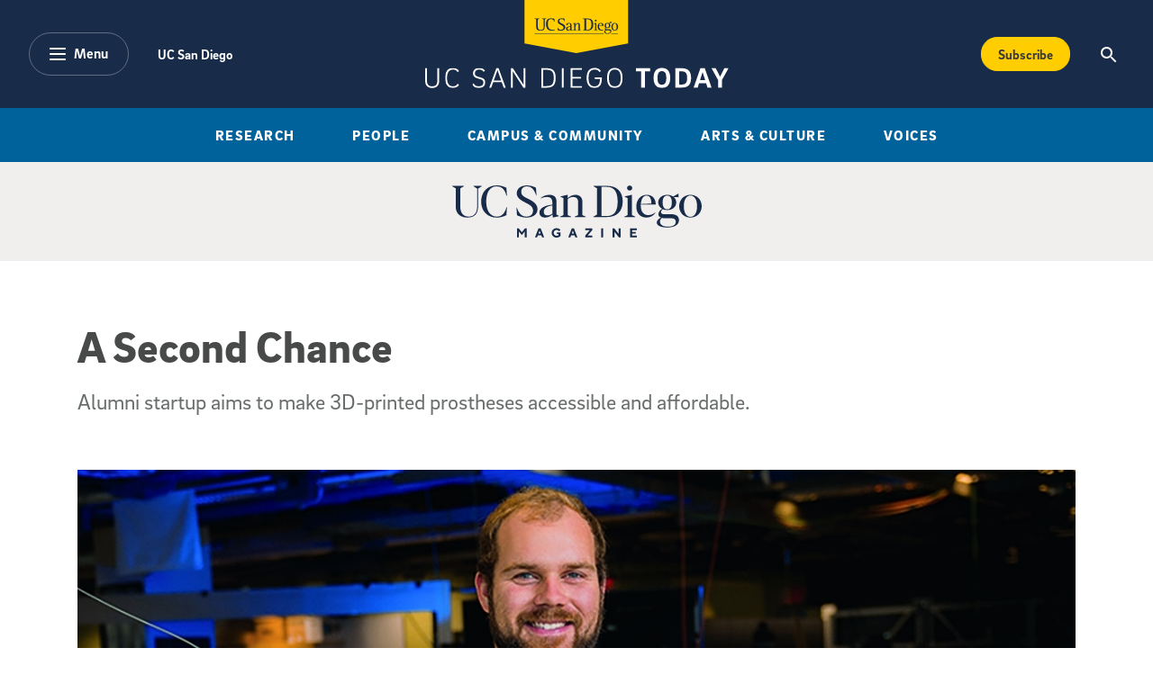

--- FILE ---
content_type: text/html; charset=UTF-8
request_url: https://today.ucsd.edu/others/view-count?entry_id=11485&channel=story
body_size: 506
content:
	
	
	

	
	


--- FILE ---
content_type: image/svg+xml
request_url: https://today.ucsd.edu/build//assets/img/global-nav/right-arrow-yellow.svg
body_size: 379
content:
<svg height="10" viewBox="0 0 7 10" width="7" xmlns="http://www.w3.org/2000/svg"><path d="m208.06 158.647-4.707 4.706 1.415 1.415 3.292-3.293 3.293 3.293 1.415-1.415z" fill="#ffcd00" fill-rule="evenodd" transform="matrix(0 1 -1 0 164.767 -203.353)"/></svg>